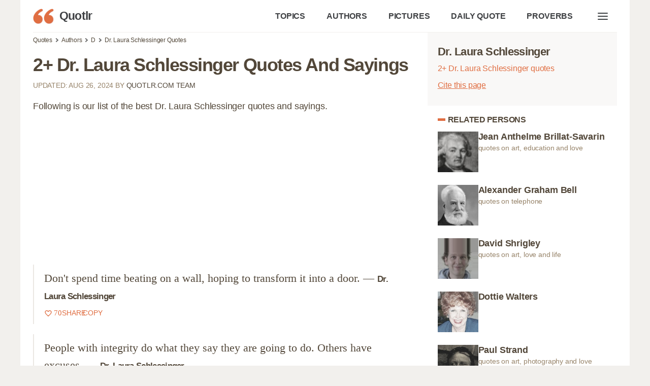

--- FILE ---
content_type: text/html; charset=UTF-8
request_url: https://quotlr.com/author/dr-laura-schlessinger
body_size: 20907
content:
<!DOCTYPE html>
<html lang="en">
<head>
	<meta charset="utf-8">
<title>2+ Dr. Laura Schlessinger Quotes and Sayings - QUOTLR</title>
<meta name="description" content="The best Dr. Laura Schlessinger quotes at Quotlr. Create and share images using quotes by Dr. Laura Schlessinger">
<meta name="keywords" content="Dr. Laura Schlessinger,,door,people,integrity,excuses,transform,quotes,sayings,quotation,aphorism,captions,motivational,inspirational">
<link rel="canonical" href="https://quotlr.com/author/dr-laura-schlessinger">
<meta property="og:type" content="article">
<meta property="og:title" content="2+ Dr. Laura Schlessinger Quotes and Sayings - QUOTLR">
<meta property="og:site_name" content="Quotlr - Famous Motivational Quotes" />
<meta property="og:url" content="https://quotlr.com/author/dr-laura-schlessinger">
<meta property="og:description" content="The best Dr. Laura Schlessinger quotes at Quotlr. Create and share images using quotes by Dr. Laura Schlessinger">
    <meta property="og:image" content="https://quotlr.com/images/quotes/life-is-very-short-if-people-arent-decent-kind-accountable-responsible-or-responsive-man-u.jpg" />
<meta property="thumbnail" content="https://quotlr.com/thumbnails/author/dr-laura-schlessinger-quotes.jpg" />
<script type="application/ld+json">{"@context":"https://schema.org","@graph":[{"@type":"WebPage","headline":"2+ Dr. Laura Schlessinger Quotes and Sayings - QUOTLR","name":"2+ Dr. Laura Schlessinger Quotes and Sayings - QUOTLR","description":"The best Dr. Laura Schlessinger quotes at Quotlr. Create and share  images using quotes by Dr. Laura Schlessinger","url":"https://quotlr.com/author/dr-laura-schlessinger","@id":"https://quotlr.com/author/dr-laura-schlessinger#webpage","inLanguage":"en-US","relatedLink":["https://quotlr.com/topics/","https://quotlr.com/authors/"],"about":[{"@id":"https://quotlr.com/author/dr-laura-schlessinger#person"},{"@type":"Thing","name":"Quotation","@id":"https://www.wikidata.org/wiki/Q206287"}],
  "isPartOf":{"@type":"WebSite","name":"Quotes by Quotlr","alternateName":["Quotlr.com", "QUOTLR", "Quotlr - Daily Quotes", "Quotlr - Famous Motivational Quotes"],"url":"https://quotlr.com/","@id":"https://quotlr.com/#website","description":"Motivational quotes to change yourself, get inspiration, learn and grow","potentialAction":{"@type":"SearchAction","target":{"@type":"EntryPoint","urlTemplate":"https://quotlr.com/search?q={search_term_string}"},"query-input":"required name=search_term_string"}},
  "mainEntity":{"@type":"Person","@id":"https://quotlr.com/author/dr-laura-schlessinger#person","name":"Dr. Laura Schlessinger","image":"https://quotlr.com/images/authors/"},
  "primaryImageOfPage":{"@type":"ImageObject","url":"https://quotlr.com/thumbnails/author/dr-laura-schlessinger-quotes.jpg","width":"1280","height":"744","caption":"Quotes By Dr. Laura Schlessinger"},
  "breadcrumb":{"@type":"BreadcrumbList","itemListElement":[{"@type":"ListItem","position":1,"item":{"@id":"https://quotlr.com","name":"Quotlr"}},{"@type":"ListItem","position":2,"item":{"@id":"https://quotlr.com/authors/","name":"Authors"}},{"@type":"ListItem","position":3,"item":{"@id":"https://quotlr.com/author/dr-laura-schlessinger","name":"Dr. Laura Schlessinger"}}]}}  ]}</script>
<meta name="theme-color" content="#f2f0ed">
<link rel="icon" href="https://quotlr.com/images/favicon.ico" type="image/x-icon">
<link rel="shortcut icon" href="https://quotlr.com/images/favicon.ico" type="image/x-icon">
<link rel="icon" type="image/png" href="https://quotlr.com/images/quotlr-icon-32.png" sizes="32x32">
<link rel="icon" type="image/png" href="https://quotlr.com/images/quotlr-icon-96.png" sizes="96x96">
<link rel="icon" type="image/png" href="https://quotlr.com/images/quotlr-icon-16.png" sizes="16x16">
<link rel="icon" type="image/png" sizes="192x192"  href="https://quotlr.com/images/Quotlr-Iphone-new-version-with-blur192.png">
<link rel="icon" type="image/png" sizes="512x512"  href="https://quotlr.com/images/Quotlr-Iphone-new-version-with-blur-512.png">
<link rel="icon" type="image/png" sizes="1024x1024"  href="https://quotlr.com/images/Quotlr-Iphone-new-version-with-blur-1024.png">
<meta name="msapplication-TileImage" content="https://quotlr.com/images/Quotlr-Iphone-new-version-with-blur-512.png">
<meta name="robots" content="index, follow, max-image-preview:large">
<link rel="preconnect" href="https://www.google-analytics.com">
<link rel="preload" as="image" href="/images/quotlr-site-icon.png" />
<meta http-equiv="X-UA-Compatible" content="IE=edge">
<meta name="viewport" content="width=device-width, initial-scale=1, shrink-to-fit=no">
  <script type="ebba4c36b0b636f451c85026-text/javascript">
    !function(t,e){"object"==typeof exports&&"object"==typeof module?module.exports=e():"function"==typeof define&&define.amd?define([],e):"object"==typeof exports?exports.inView=e():t.inView=e()}(this,function(){return function(t){function e(r){if(n[r])return n[r].exports;var i=n[r]={exports:{},id:r,loaded:!1};return t[r].call(i.exports,i,i.exports,e),i.loaded=!0,i.exports}var n={};return e.m=t,e.c=n,e.p="",e(0)}([function(t,e,n){"use strict";function r(t){return t&&t.__esModule?t:{"default":t}}var i=n(2),o=r(i);t.exports=o["default"]},function(t,e){function n(t){var e=typeof t;return null!=t&&("object"==e||"function"==e)}t.exports=n},function(t,e,n){"use strict";function r(t){return t&&t.__esModule?t:{"default":t}}Object.defineProperty(e,"__esModule",{value:!0});var i=n(9),o=r(i),u=n(3),f=r(u),s=n(4),c=function(){if("undefined"!=typeof window){var t=100,e=["scroll","resize","load"],n={history:[]},r={offset:{},threshold:0,test:s.inViewport},i=(0,o["default"])(function(){n.history.forEach(function(t){n[t].check()})},t);e.forEach(function(t){return addEventListener(t,i)}),window.MutationObserver&&addEventListener("DOMContentLoaded",function(){new MutationObserver(i).observe(document.body,{attributes:!0,childList:!0,subtree:!0})});var u=function(t){if("string"==typeof t){var e=[].slice.call(document.querySelectorAll(t));return n.history.indexOf(t)>-1?n[t].elements=e:(n[t]=(0,f["default"])(e,r),n.history.push(t)),n[t]}};return u.offset=function(t){if(void 0===t)return r.offset;var e=function(t){return"number"==typeof t};return["top","right","bottom","left"].forEach(e(t)?function(e){return r.offset[e]=t}:function(n){return e(t[n])?r.offset[n]=t[n]:null}),r.offset},u.threshold=function(t){return"number"==typeof t&&t>=0&&t<=1?r.threshold=t:r.threshold},u.test=function(t){return"function"==typeof t?r.test=t:r.test},u.is=function(t){return r.test(t,r)},u.offset(0),u}};e["default"]=c()},function(t,e){"use strict";function n(t,e){if(!(t instanceof e))throw new TypeError("Cannot call a class as a function")}Object.defineProperty(e,"__esModule",{value:!0});var r=function(){function t(t,e){for(var n=0;n<e.length;n++){var r=e[n];r.enumerable=r.enumerable||!1,r.configurable=!0,"value"in r&&(r.writable=!0),Object.defineProperty(t,r.key,r)}}return function(e,n,r){return n&&t(e.prototype,n),r&&t(e,r),e}}(),i=function(){function t(e,r){n(this,t),this.options=r,this.elements=e,this.current=[],this.handlers={enter:[],exit:[]},this.singles={enter:[],exit:[]}}return r(t,[{key:"check",value:function(){var t=this;return this.elements.forEach(function(e){var n=t.options.test(e,t.options),r=t.current.indexOf(e),i=r>-1,o=n&&!i,u=!n&&i;o&&(t.current.push(e),t.emit("enter",e)),u&&(t.current.splice(r,1),t.emit("exit",e))}),this}},{key:"on",value:function(t,e){return this.handlers[t].push(e),this}},{key:"once",value:function(t,e){return this.singles[t].unshift(e),this}},{key:"emit",value:function(t,e){for(;this.singles[t].length;)this.singles[t].pop()(e);for(var n=this.handlers[t].length;--n>-1;)this.handlers[t][n](e);return this}}]),t}();e["default"]=function(t,e){return new i(t,e)}},function(t,e){"use strict";function n(t,e){var n=t.getBoundingClientRect(),r=n.top,i=n.right,o=n.bottom,u=n.left,f=n.width,s=n.height,c={t:o,r:window.innerWidth-u,b:window.innerHeight-r,l:i},a={x:e.threshold*f,y:e.threshold*s};return c.t>e.offset.top+a.y&&c.r>e.offset.right+a.x&&c.b>e.offset.bottom+a.y&&c.l>e.offset.left+a.x}Object.defineProperty(e,"__esModule",{value:!0}),e.inViewport=n},function(t,e){(function(e){var n="object"==typeof e&&e&&e.Object===Object&&e;t.exports=n}).call(e,function(){return this}())},function(t,e,n){var r=n(5),i="object"==typeof self&&self&&self.Object===Object&&self,o=r||i||Function("return this")();t.exports=o},function(t,e,n){function r(t,e,n){function r(e){var n=x,r=m;return x=m=void 0,E=e,w=t.apply(r,n)}function a(t){return E=t,j=setTimeout(h,e),M?r(t):w}function l(t){var n=t-O,r=t-E,i=e-n;return _?c(i,g-r):i}function d(t){var n=t-O,r=t-E;return void 0===O||n>=e||n<0||_&&r>=g}function h(){var t=o();return d(t)?p(t):void(j=setTimeout(h,l(t)))}function p(t){return j=void 0,T&&x?r(t):(x=m=void 0,w)}function v(){void 0!==j&&clearTimeout(j),E=0,x=O=m=j=void 0}function y(){return void 0===j?w:p(o())}function b(){var t=o(),n=d(t);if(x=arguments,m=this,O=t,n){if(void 0===j)return a(O);if(_)return j=setTimeout(h,e),r(O)}return void 0===j&&(j=setTimeout(h,e)),w}var x,m,g,w,j,O,E=0,M=!1,_=!1,T=!0;if("function"!=typeof t)throw new TypeError(f);return e=u(e)||0,i(n)&&(M=!!n.leading,_="maxWait"in n,g=_?s(u(n.maxWait)||0,e):g,T="trailing"in n?!!n.trailing:T),b.cancel=v,b.flush=y,b}var i=n(1),o=n(8),u=n(10),f="Expected a function",s=Math.max,c=Math.min;t.exports=r},function(t,e,n){var r=n(6),i=function(){return r.Date.now()};t.exports=i},function(t,e,n){function r(t,e,n){var r=!0,f=!0;if("function"!=typeof t)throw new TypeError(u);return o(n)&&(r="leading"in n?!!n.leading:r,f="trailing"in n?!!n.trailing:f),i(t,e,{leading:r,maxWait:e,trailing:f})}var i=n(7),o=n(1),u="Expected a function";t.exports=r},function(t,e){function n(t){return t}t.exports=n}])});
  </script>
 <script async src="https://pagead2.googlesyndication.com/pagead/js/adsbygoogle.js?client=ca-pub-4007109684720922" crossorigin="anonymous" type="ebba4c36b0b636f451c85026-text/javascript"></script>
<style>

  .ads {
        text-align: center;
        margin-top:25px;
        margin-bottom: 25px;
    }
    @media (min-width: 1024px) {
        .in-article, .in-article-lazy {
            height: 280px !important;
        }
    }
    @media (max-width: 1023px) {
        .in-article, .in-article-lazy {
            height: 336px !important;
        }
    }

html {
	line-height: 1.15;
	-webkit-text-size-adjust: 100%
}
:root{--bg-color:#fff;--bg-secondary-color:#F9F8F7;--color-primary:#e06e42;--color-lightGrey:#d2d6dd;--color-grey:#747681;--color-darkGrey:#3f4144;--color-error:#d43939;--color-success:#28bd14;--color-other-orange:#DE6E48;--color-orange:#e06e42;--color-dark-orange:#d06140;--color-dark-brown:#6f614e;--color-brown:#97846a;--color-light-brown:#EBE7E3;--color-super-light-brown:#F9F8F7;--grid-maxWidth:1200px;--grid-gutter:15px;--font-size:18px;--font-color:#524739;--font-family-sans:-apple-system,"BlinkMacSystemFont","Avenir","Avenir Next","Segoe UI","Roboto","Oxygen","Ubuntu","Cantarell","Fira Sans","Droid Sans","Helvetica Neue",sans-serif;--font-family-mono:monaco,"Consolas","Lucida Console",monospace}html{box-sizing:border-box;font-size:62.5%;line-height:1.15;text-size-adjust:100%}::selection{color:#524739;background-color:#ebe7e3}*,::after,::before{box-sizing:inherit}body{background-color:var(--bg-color);line-height:1.6;font-size:var(--font-size);color:var(--font-color);letter-spacing:-.01em;margin:0;padding:0}h1,h2,h3,h4,h5,h6{margin:.35em 0 .7em}h1{font-size:2em}h2{font-size:1.75em}h3{font-size:1.5em}h4{font-size:1.25em}h5{font-size:1em}h6{font-size:.85em}a{color:var(--font-color);text-decoration:none}a:hover:not(.button){color:var(--color-orange)}button{font-family:inherit}p{margin-top:0}blockquote{margin:0 0 2rem 0;padding:1rem 2rem 1rem 2rem;border-left:2px solid var(--color-light-brown);position:relative;letter-spacing:normal;font-family:minion-pro,Georgia,Cambria,"Times New Roman",Times,serif;font-size:1.2em}blockquote:hover::after,blockquote:hover::before{color:var(--color-orange);cursor:pointer;text-decoration:underline}blockquote:hover footer span{cursor:pointer;color:var(--color-orange)}span.bcopy:hover::before,span.bshare:hover::before{text-decoration:underline}blockquote p{margin-bottom:5px}blockquote p strong{font-size:.8em;font-family:"Lucida Grande","Lucida Sans Unicode","Lucida Sans",Geneva,Verdana,sans-serif;letter-spacing:-.04em}blockquote footer{font-size:.7em;color:var(--color-brown);display:flex;gap:15px;align-items:center}blockquote footer span{vertical-align:top;color:var(--color-orange)}blockquote footer span i{display:inline-block;background:url([data-uri]);width:16px;line-height:normal;vertical-align:baseline;height:15px;margin-bottom:-3px;margin-right:3px}blockquote span.bcopy,blockquote span.bshare{font-family:"Lucida Grande","Lucida Sans Unicode","Lucida Sans",Geneva,Verdana,sans-serif;font-size:.9em;position:relative;display:inline-block;width:40px;height:20px}blockquote span.bcopy{width:55px;text-align:right}blockquote span.bcopy::before{content:"COPY";width:55px;height:20px;position:absolute;top:0;left:-15px}blockquote span.bshare::before{content:"SHARE";width:40px;height:20px;position:absolute}span.cite-copy{display: inline-block;font-size: 0.8em;color: var(--color-orange);text-decoration: underline;margin-left: 15px;}span.cite-copy:hover{cursor:pointer;}blockquote.single-quote figure{margin-top:0}blockquote.single-quote figure img{height:auto;max-height:800px;width:auto}blockquote.image-quote figure img{max-width:100%;height:auto}dl dt{font-weight:700}hr{border:none;background-color:var(--color-lightGrey);height:1px;margin:1rem 0}table{width:100%;border:none;border-collapse:collapse;border-spacing:0;text-align:left}table.striped tr:nth-of-type(2n){background-color:var(--bg-secondary-color)}td,th{vertical-align:middle;padding:1.2rem .4rem}thead{border-bottom:2px solid var(--color-lightGrey)}tfoot{border-top:2px solid var(--color-lightGrey)}abbr[title]{border-bottom:none;text-decoration:underline;text-decoration:underline dotted}img{max-width:100%}fieldset{border:1px solid var(--color-lightGrey)}iframe{border:0}.container{margin:0 auto;max-width:1200px;padding:0 25px;padding-bottom:25px;width:96%;background:#fff}.container.foot-container{background:0 0;margin-top:3rem;font-size:0.9em}.foot-container small{line-height:.8;color:#84725c;font-size:.8em}.row{display:flex;flex-flow:row wrap;justify-content:flex-start;margin-left:calc(var(--grid-gutter)/ -2);margin-right:calc(var(--grid-gutter)/ -2)}.row.reverse{flex-direction:row-reverse}.col{flex:1}.col,[class*=" col-"],[class^=col-]{margin:0 calc(var(--grid-gutter)/ 2) calc(var(--grid-gutter)/ 2)}.col-1{flex:0 0 calc((100% / (12/1)) - var(--grid-gutter));max-width:calc((100% / (12/1)) - var(--grid-gutter))}.col-2{flex:0 0 calc((100% / (12/2)) - var(--grid-gutter));max-width:calc((100% / (12/2)) - var(--grid-gutter))}.col-3{flex:0 0 calc((100% / (12/3)) - var(--grid-gutter));max-width:calc((100% / (12/3)) - var(--grid-gutter))}.col-4{flex:0 0 calc((100% / (12/4)) - var(--grid-gutter));max-width:calc((100% / (12/4)) - var(--grid-gutter))}.col-5{flex:0 0 calc((100% / (12/5)) - var(--grid-gutter));max-width:calc((100% / (12/5)) - var(--grid-gutter))}.col-6{flex:0 0 calc((100% / (12/6)) - var(--grid-gutter));max-width:calc((100% / (12/6)) - var(--grid-gutter))}.col-7{flex:0 0 calc((100% / (12/7)) - var(--grid-gutter));max-width:calc((100% / (12/7)) - var(--grid-gutter))}.col-8{flex:0 0 calc((100% / (12/8)) - var(--grid-gutter));max-width:calc((100% / (12/8)) - var(--grid-gutter))}.col-9{flex:0 0 calc((100% / (12/9)) - var(--grid-gutter));max-width:calc((100% / (12/9)) - var(--grid-gutter))}.col-10{flex:0 0 calc((100% / (12/10)) - var(--grid-gutter));max-width:calc((100% / (12/10)) - var(--grid-gutter))}.col-11{flex:0 0 calc((100% / (12/11)) - var(--grid-gutter));max-width:calc((100% / (12/11)) - var(--grid-gutter))}.col-12{flex:0 0 calc((100% / (12/12)) - var(--grid-gutter));max-width:calc((100% / (12/12)) - var(--grid-gutter))}@media screen and (max-width:599px){.container{width:100%}.col,[class*=col-],[class^=col-]{flex:0 1 100%;max-width:100%}}@media screen and (min-width:900px){.sticky_sidebar {position: sticky;top: 25px;}.col-1-md{flex:0 0 calc((100% / (12/1)) - var(--grid-gutter));max-width:calc((100% / (12/1)) - var(--grid-gutter))}.col-2-md{flex:0 0 calc((100% / (12/2)) - var(--grid-gutter));max-width:calc((100% / (12/2)) - var(--grid-gutter))}.col-3-md{flex:0 0 calc((100% / (12/3)) - var(--grid-gutter));max-width:calc((100% / (12/3)) - var(--grid-gutter))}.col-4-md{flex:0 0 calc((100% / (12/4)) - var(--grid-gutter));max-width:calc((100% / (12/4)) - var(--grid-gutter))}.col-5-md{flex:0 0 calc((100% / (12/5)) - var(--grid-gutter));max-width:calc((100% / (12/5)) - var(--grid-gutter))}.col-6-md{flex:0 0 calc((100% / (12/6)) - var(--grid-gutter));max-width:calc((100% / (12/6)) - var(--grid-gutter))}.col-7-md{flex:0 0 calc((100% / (12/7)) - var(--grid-gutter));max-width:calc((100% / (12/7)) - var(--grid-gutter))}.col-8-md{flex:0 0 calc((100% / (12/8)) - var(--grid-gutter));max-width:calc((100% / (12/8)) - var(--grid-gutter))}.col-9-md{flex:0 0 calc((100% / (12/9)) - var(--grid-gutter));max-width:calc((100% / (12/9)) - var(--grid-gutter))}.col-10-md{flex:0 0 calc((100% / (12/10)) - var(--grid-gutter));max-width:calc((100% / (12/10)) - var(--grid-gutter))}.col-11-md{flex:0 0 calc((100% / (12/11)) - var(--grid-gutter));max-width:calc((100% / (12/11)) - var(--grid-gutter))}.col-12-md{flex:0 0 calc((100% / (12/12)) - var(--grid-gutter));max-width:calc((100% / (12/12)) - var(--grid-gutter))}}@media screen and (min-width:1200px){.col-1-lg{flex:0 0 calc((100% / (12/1)) - var(--grid-gutter));max-width:calc((100% / (12/1)) - var(--grid-gutter))}.col-2-lg{flex:0 0 calc((100% / (12/2)) - var(--grid-gutter));max-width:calc((100% / (12/2)) - var(--grid-gutter))}.col-3-lg{flex:0 0 calc((100% / (12/3)) - var(--grid-gutter));max-width:calc((100% / (12/3)) - var(--grid-gutter))}.col-4-lg{flex:0 0 calc((100% / (12/4)) - var(--grid-gutter));max-width:calc((100% / (12/4)) - var(--grid-gutter))}.col-5-lg{flex:0 0 calc((100% / (12/5)) - var(--grid-gutter));max-width:calc((100% / (12/5)) - var(--grid-gutter))}.col-6-lg{flex:0 0 calc((100% / (12/6)) - var(--grid-gutter));max-width:calc((100% / (12/6)) - var(--grid-gutter))}.col-7-lg{flex:0 0 calc((100% / (12/7)) - var(--grid-gutter));max-width:calc((100% / (12/7)) - var(--grid-gutter))}.col-8-lg{flex:0 0 calc((100% / (12/8)) - var(--grid-gutter));max-width:calc((100% / (12/8)) - var(--grid-gutter))}.col-9-lg{flex:0 0 calc((100% / (12/9)) - var(--grid-gutter));max-width:calc((100% / (12/9)) - var(--grid-gutter))}.col-10-lg{flex:0 0 calc((100% / (12/10)) - var(--grid-gutter));max-width:calc((100% / (12/10)) - var(--grid-gutter))}.col-11-lg{flex:0 0 calc((100% / (12/11)) - var(--grid-gutter));max-width:calc((100% / (12/11)) - var(--grid-gutter))}.col-12-lg{flex:0 0 calc((100% / (12/12)) - var(--grid-gutter));max-width:calc((100% / (12/12)) - var(--grid-gutter))}}.pull-right{float:right!important}.pull-left{float:left!important}.text-center{text-align:center}.text-left{text-align:left}.text-right{text-align:right}.text-justify{text-align:justify}.text-uppercase{text-transform:uppercase}.text-lowercase{text-transform:lowercase}.text-capitalize{text-transform:capitalize}.is-full-screen{width:100%;min-height:100vh}.is-full-width{width:100%!important}.is-vertical-align{display:flex;align-items:center}.is-horizontal-align{display:flex;justify-content:center}.is-center{display:flex;align-items:center;justify-content:center}.is-right{display:flex;align-items:center;justify-content:flex-end}.is-left{display:flex;align-items:center;justify-content:flex-start}.is-fixed{position:fixed;width:100%}.is-paddingless{padding:0!important}.is-marginless{margin:0!important}.is-pointer{cursor:pointer!important}.is-rounded{border-radius:100%}.clearfix{content:"";display:table;clear:both}.is-hidden{display:none!important}@media screen and (max-width:599px){.hide-xs{display:none!important}}@media screen and (min-width:600px) and (max-width:899px){.hide-sm{display:none!important}}@media screen and (min-width:900px) and (max-width:1199px){.hide-md{display:none!important}}@media screen and (min-width:1200px){.hide-lg{display:none!important}}@media print{.hide-pr{display:none!important}}.nav{display:flex;min-height:5rem;align-items:stretch;border-bottom:1px solid #f2f0ed}.nav img{max-height:3rem}.nav>.container{display:flex}.nav-center,.nav-left,.nav-right{display:flex;flex:1}.nav-left{justify-content:flex-start}.nav-right{justify-content:flex-end}.nav-center{justify-content:center}@media screen and (max-width:480px){.nav-center,.nav-left,.nav-right{flex-wrap:wrap}}.nav .brand,.nav a{text-decoration:none;display:flex;align-items:center;padding:1.8rem 2rem 1.8rem 0;color:var(--color-darkGrey);font-weight:700;font-size:.9em;white-space:nowrap}.nav .active:not(.button),.nav [aria-current=page]:not(.button){color:#000;color:var(--color-primary)}.nav .brand{font-size:1.25em;padding-top:0;padding-bottom:0;padding-left:0;letter-spacing:-.03em}.nav .brand img{padding-right:1rem}.nav .button{margin:auto 1rem;line-height:1.6}.nav-right a:hover{color:#de6e48}h1{letter-spacing:-.03em;margin-bottom:1rem}h2,h3{margin-bottom:0;margin-top:2rem;letter-spacing:-.03em}p.section-toc {font-size:.9em;text-decoration:underline;color:var(--color-orange);cursor:pointer}.short-quotes a,.top-quotes a,blockquote p a{text-decoration:underline}.pop_authors a{display:inline-block;vertical-align:top;white-space:normal;position:relative;line-height:1.2}.pop_authors a figure{position:absolute;width:52px;height:52px;margin:0}article .pop_authors a figure img{width:48px;height:48px;object-fit: cover;}.pop_authors a p{overflow:hidden;white-space:nowrap;text-overflow:ellipsis;margin:0 0 0 60px;height:56px}.pop_authors a p i{font-size:.8em;color:var(--color-brown);font-style:normal}[contenteditable]:focus{outline:0 solid transparent}[contenteditable] a{cursor:text}body{color:#524739;font-family:"Lucida Grande","Lucida Sans Unicode","Lucida Sans",Geneva,Verdana,sans-serif;text-rendering:optimizeLegibility;-webkit-font-smoothing:antialiased;-moz-font-feature-settings:"kern";-moz-font-feature-settings:"kern=1";-ms-font-feature-settings:"kern";-o-font-feature-settings:"kern";-webkit-font-feature-settings:"kern";font-feature-settings:"kern";-webkit-text-size-adjust:100%;-ms-text-size-adjust:100%;font-kerning:normal}body,html{margin:0;padding:0;background:#f2f0ed}figure{margin:0;padding:0}h1.page-title{letter-spacing:-.04em;margin-bottom:10px;line-height:1.1em}.article_header{height:300px;color:#fff;background-size:cover;background-position:center;display:flex;position:relative;margin:0 0 0 -25px;margin-bottom:15px;margin-right:calc(((100% / 2) + (var(--grid-gutter) * 2) + 2.4px) * -1)}.article_header:before{content:" ";width:100%;height:100%;position:absolute;z-index:2;top:0;left:0;background:-webkit-radial-gradient(top center,ellipse cover,rgba(255,255,255,.2) 0,rgba(0,0,0,.5) 100%)}.article_header h1{color:#fff;font-weight:800;align-self:flex-end;padding-left:25px;z-index:222}.article-meta{margin-bottom:15px;text-transform:uppercase;font-size:.8em;color:var(--color-brown)}nav.breadcrumb{white-space:nowrap;overflow-x:auto;font-size:12px}nav.breadcrumb p{display:inline-block;position:relative;margin:6px 0}#toc{background:var(--color-super-light-brown);padding:20px 20px;border-radius:6px}#toc ul{padding-left:20px;margin-top:10px;margin-bottom:0}#toc ul.topics-toc,#toc ul.topic-list-ul.topic-list-ul-with-columns{column-count:2}#toc ul.picture-topics-toc{column-count:3}#toc ul li{margin-bottom:5px}#toc ul li span{color:var(--color-orange);cursor:pointer}#toc p{margin-bottom:0;font-weight:700}ul.browser-list{column-count:3}#paging{margin:30px 0 20px 0}#paging a{display:inline-block;padding:8px .75em;cursor:pointer;text-decoration:none;font-size:16px;justify-content:center;text-align:center;vertical-align:top;line-height:1.5rem;border:1px solid #ccc;align-items:baseline;white-space:nowrap;margin:0 2px 8px 2px}#paging a:active{border-color:#5b7876;background-color:#5b7876}#paging a[disabled]{background-color:#eee;color:#7a7a7a;cursor:not-allowed}#paging a.active-page{background-color:var(--color-primary);color:#fff}#paging a:hover{border-color:var(--color-primary)}h2.orange-underline{box-shadow:var(--color-orange) 0 5px;display:inline-block;line-height:1.2;margin-bottom:15px}section h2.orange-underline{box-shadow:var(--color-orange) 0 4px;display:inline-block;line-height:1.2;margin-bottom:15px}.breadcrumb p:not(:first-child):before{content:"";border:solid #6f6f6f;border-width:0 2px 2px 0;display:inline-block;padding:2px;transform:rotate(-45deg);-webkit-transform:rotate(-45deg);margin:0 7px 1px 2px}.pagination ul{list-style:none;margin-left:0;padding-left:0}.pagination ul li{padding:0 5px;font-weight:700;display:inline-block}.topics-column p{font-size:2.5em;margin-bottom:10px}ul.unstyled{list-style-type:none;padding-left:0}ul.unstyled li{margin-bottom:8px}.top-quotes{padding-left:30px}.short-quotes{padding-left:18px;margin-bottom:3rem}.short-quotes li,.top-quotes li{margin-bottom:15px}figure{margin-bottom:2rem;margin-top:2rem;color:var(--color-brown);font-size:.9em}#breadcrumbs,.footnote,.quote-list,article,body>footer{margin:0 auto;width:100%;padding:0 .5em;box-sizing:border-box}aside.image-aside{margin-top:350px}.footnote{padding:1em .5em 0 .5em}ul.quote-list{list-style-type:none}.top-quotes-list,article p.quotetext,div.quote-list>div:not(.in-article):not(.in-article-lazy):not(.firstad),ul.quote-list li{background:#fff;border-radius:40px;-webkit-border-radius:40px;margin:0;margin-bottom:30px;padding:2rem 1.5rem;position:relative;overflow:hidden}article p.quotetext,article p.quotetext a{font-family:minion-pro,Georgia,Cambria,"Times New Roman",Times,serif;font-weight:400;font-style:normal;font-size:20px;line-height:1.37}article p.quotetext b,article p.quotetext strong{font-size:22px;font-family:minion-pro,Georgia,Cambria,"Times New Roman",Times,serif}div.quote-list>div figure figcaption,div.quote-list>div h3,div.quote-list>div p,div.quote-list>div p a,ol li p,ol.quote-list li p a,ul.quote-list li h3,ul.quote-list li p,ul.quote-list li p a{margin-top:0;margin-bottom:.5em;font-family:minion-pro,Georgia,Cambria,"Times New Roman",Times,serif;font-weight:400;font-style:normal;font-size:20px;padding:0;line-height:1.37;border-radius:0}div.quote-list>div h3,ul.quote-list li h3{font-weight:700;font-size:24px}div.quote-list>div cite,div.quote-list>div footer,ul.quote-list li cite,ul.quote-list li cite a,ul.quote-list li footer{color:#68524b}article figure img,div.quote-list>div img,ol.quote-list li img,ul.quote-list li img{width:auto;max-width:600px;height:auto;max-height:800px}.socials a{display:inline-block;padding:3px 5px 0;background:#5b7876;margin:0 5px}article figure figcaption{font-style:italic}.next-page{padding:15px 20px;font-weight:600;display:inline-block}.regular-banner-wrap{height:280px!important}article p.headings{font-family:jaf-bernina-sans,"Lucida Grande","Lucida Sans Unicode","Lucida Sans",Geneva,Verdana,sans-serif;font-weight:400;font-size:16px;background:0 0;margin:0 0 20px 0;padding:0 32px;border-radius:0}article p.headings strong{font-family:jaf-bernina-sans,"Lucida Grande","Lucida Sans Unicode","Lucida Sans",Geneva,Verdana,sans-serif;font-size:16px}article h2.heading-title{padding:0 15px;margin-top:15px;letter-spacing:-.03em;font-size:25px;text-transform:uppercase;color:#2f2d2e}.top-quotes-list{background:#f9f8f7;border-left:5px solid #e06e42;font-size:18px}.top-quotes-list p{margin:0;font-size:20px;line-height:1.3em;letter-spacing:-.03em}.quote-bookmark,.quote-image-bookmark{padding:5px 5px 5px 15px;color:#68524b;font-size:13px;background:url("data:image/svg+xml,%3Csvg width='18' height='18' xmlns='http://www.w3.org/2000/svg'%3E%3Cpath fill='%23d06140' d='M14.467%2C1.771H5.533c-0.258%2C0-0.47%2C0.211-0.47%2C0.47v15.516c0%2C0.414%2C0.504%2C0.634%2C0.802%2C0.331L10%2C13.955l4.136%2C4.133c0.241%2C0.241%2C0.802%2C0.169%2C0.802-0.331V2.241C14.938%2C1.982%2C14.726%2C1.771%2C14.467%2C1.771%20M13.997%2C16.621l-3.665-3.662c-0.186-0.186-0.479-0.186-0.664%2C0l-3.666%2C3.662V2.711h7.994V16.621z'/%3E%3C/svg%3E");background-repeat:no-repeat;background-position:-4px 3px;float:right}.quote-bookmark:hover,.quote-image-bookmark:hover{cursor:pointer}.related{margin:2rem auto;max-width:900px;box-sizing:border-box;background:0 0}.related ul li{list-style-type:none;width:auto;flex-grow:1;height:3.5rem;font-size:1em;background:var(--color-light-brown);text-align:center;margin:.5rem;padding:.2rem .4rem .4rem .4rem;color:#333;border-radius:8px}.related a{text-decoration:none;display:block;width:100%;text-align:center}.related a:hover{text-decoration:underline}.related ul{display:flex;flex-direction:row;flex-wrap:wrap;padding:0}.related h2{letter-spacing:-.03em}.author-info table tr{height:30px}body>footer{margin-top:6vh;text-align:center;font-size:15px;color:#68524b}figure.quote-poster,figure.quote-video-box{margin-bottom:30px}article{padding:0}#menu{transition:all .2s ease;position:relative}input:not([type=checkbox],[type=radio],[type=submit],[type=color],[type=button],[type=reset]),select,textarea,textarea[type=text]{font-family:inherit;padding:.8rem 1rem;border-radius:4px;border:1px solid var(--color-light-brown);font-size:1em;transition:all .2s ease;display:block;width:100%}#menu ul{list-style-type:none;align-items:stretch;display:flex;flex-direction:column;padding-left:0;border-bottom:1px solid #f2f0ed}#menu ul li{padding-bottom:10px;padding-top:10px;text-align:right;padding-right:15px;font-weight:700}#menu input{padding-left:40px;background:url([data-uri]) no-repeat center center;background-size:24px 24px;background-position:8px 50%;position:relative}#searchboxbutton{position:absolute;color:var(--color-orange);top:8px;right:15px;padding:1rem 1rem;z-index:1000}.share-quote{font-size:.9em;font-family:jaf-bernina-sans,"Lucida Grande","Lucida Sans Unicode","Lucida Sans",Geneva,Verdana,sans-serif;margin-top:10px;display:flex;justify-content:space-between;gap:20px}.share-quote a{text-align:center}.share-quote i{font-style:normal;font-weight:700}.share-quote span{background-repeat:no-repeat;border-radius:4px;display:inline-block;height:32px;width:32px;line-height:32px;margin:0 6px 0 0;display:block;margin:0 auto}.share-quote a.sharefb span{background-color:#0866ff;background-image:url(data:image/svg+xml,%3Csvg%20xmlns%3D%22http%3A%2F%2Fwww.w3.org%2F2000%2Fsvg%22%20width%3D%2232%22%20height%3D%2232%22%20fill%3D%22none%22%3E%3Cpath%20fill%3D%22%23fff%22%20d%3D%22M28%2016c0-6.627-5.373-12-12-12S4%209.373%204%2016c0%205.628%203.875%2010.35%209.101%2011.647v-7.98h-2.474V16H13.1v-1.58c0-4.085%201.849-5.978%205.859-5.978.76%200%202.072.15%202.608.298v3.325c-.283-.03-.775-.045-1.386-.045-1.967%200-2.728.745-2.728%202.683V16h3.92l-.673%203.667h-3.247v8.245C23.395%2027.195%2028%2022.135%2028%2016Z%22%2F%3E%3C%2Fsvg%3E)}.share-quote a.sharetw span{background-color:#1d9bf0;background-image:url(data:image/svg+xml,%3Csvg%20xmlns%3D%22http%3A%2F%2Fwww.w3.org%2F2000%2Fsvg%22%20viewBox%3D%220%200%2032%2032%22%3E%3Cpath%20fill%3D%22%23FFF%22%20d%3D%22M28%208.557a9.913%209.913%200%200%201-2.828.775%204.93%204.93%200%200%200%202.166-2.725%209.738%209.738%200%200%201-3.13%201.194%204.92%204.92%200%200%200-3.593-1.55%204.924%204.924%200%200%200-4.794%206.049c-4.09-.21-7.72-2.17-10.15-5.15a4.942%204.942%200%200%200-.665%202.477c0%201.71.87%203.214%202.19%204.1a4.968%204.968%200%200%201-2.23-.616v.06c0%202.39%201.7%204.38%203.952%204.83-.414.115-.85.174-1.297.174-.318%200-.626-.03-.928-.086a4.935%204.935%200%200%200%204.6%203.42%209.893%209.893%200%200%201-6.114%202.107c-.398%200-.79-.023-1.175-.068a13.953%2013.953%200%200%200%207.55%202.213c9.056%200%2014.01-7.507%2014.01-14.013%200-.213-.005-.426-.015-.637.96-.695%201.795-1.56%202.455-2.55z%22%2F%3E%3C%2Fsvg%3E)}.share-quote a.sharewa span{background-color:#12af0a;background-image:url(data:image/svg+xml,%3Csvg%20xmlns%3D%22http%3A%2F%2Fwww.w3.org%2F2000%2Fsvg%22%20viewBox%3D%220%200%2032%2032%22%3E%3Cpath%20fill%3D%22%23FFF%22%20fill-rule%3D%22evenodd%22%20d%3D%22M16.21%204.41C9.973%204.41%204.917%209.465%204.917%2015.7c0%202.134.592%204.13%201.62%205.832L4.5%2027.59l6.25-2.002a11.241%2011.241%200%200%200%205.46%201.404c6.234%200%2011.29-5.055%2011.29-11.29%200-6.237-5.056-11.292-11.29-11.292zm0%2020.69c-1.91%200-3.69-.57-5.173-1.553l-3.61%201.156%201.173-3.49a9.345%209.345%200%200%201-1.79-5.512c0-5.18%204.217-9.4%209.4-9.4%205.183%200%209.397%204.22%209.397%209.4%200%205.188-4.214%209.4-9.398%209.4zm5.293-6.832c-.284-.155-1.673-.906-1.934-1.012-.265-.106-.455-.16-.658.12s-.78.91-.954%201.096c-.176.186-.345.203-.628.048-.282-.154-1.2-.494-2.264-1.517-.83-.795-1.373-1.76-1.53-2.055-.158-.295%200-.445.15-.584.134-.124.3-.326.45-.488.15-.163.203-.28.306-.47.104-.19.06-.36-.005-.506-.066-.147-.59-1.587-.81-2.173-.218-.586-.46-.498-.63-.505-.168-.007-.358-.038-.55-.045-.19-.007-.51.054-.78.332-.277.274-1.05.943-1.1%202.362-.055%201.418.926%202.826%201.064%203.023.137.2%201.874%203.272%204.76%204.537%202.888%201.264%202.9.878%203.43.85.53-.027%201.734-.633%202-1.297.266-.664.287-1.24.22-1.363-.07-.123-.26-.203-.54-.357z%22%20clip-rule%3D%22evenodd%22%2F%3E%3C%2Fsvg%3E)}.share-quote a.sharepin span{background-color:#e60023;background-image:url(data:image/svg+xml,%3Csvg%20xmlns%3D%22http%3A%2F%2Fwww.w3.org%2F2000%2Fsvg%22%20width%3D%2232%22%20height%3D%2232%22%20fill%3D%22none%22%3E%3Cpath%20fill%3D%22%23fff%22%20d%3D%22M15.995%204C9.361%204%204%209.37%204%2015.995c0%205.084%203.16%209.428%207.622%2011.176-.109-.948-.198-2.41.039-3.446.217-.938%201.402-5.963%201.402-5.963s-.356-.72-.356-1.777c0-1.668.968-2.912%202.172-2.912%201.027%200%201.52.77%201.52%201.688%200%201.027-.65%202.567-.996%203.998-.287%201.195.602%202.172%201.777%202.172%202.132%200%203.771-2.25%203.771-5.489%200-2.873-2.063-4.877-5.015-4.877-3.416%200-5.42%202.557-5.42%205.203%200%201.027.395%202.132.888%202.735a.357.357%200%200%201%20.08.345c-.09.375-.297%201.195-.336%201.363-.05.217-.178.266-.405.158-1.481-.711-2.409-2.903-2.409-4.66%200-3.781%202.745-7.257%207.928-7.257%204.156%200%207.394%202.962%207.394%206.931%200%204.137-2.606%207.464-6.22%207.464-1.214%200-2.36-.632-2.744-1.383l-.75%202.854c-.267%201.046-.998%202.35-1.491%203.149a12.05%2012.05%200%200%200%203.554.533C22.629%2028%2028%2022.63%2028%2016.005%2027.99%209.37%2022.62%204%2015.995%204Z%22%2F%3E%3C%2Fsvg%3E)}.share-quote a.sharelinkedin span{background:0 0;background-size:32px 32px;background-image:url([data-uri])}.share-quote a.sharemail span{background-color:#aaa;background-size:32px 32px;background-image:url([data-uri])}.sidebar_daily_quote .share-quote i{display:none}.sidebar_daily_quote .share-quote{gap:10px}.nav-right a.burger{background:url([data-uri]);background-repeat:no-repeat;background-position:center;background-size:24px 24px;width:36px;height:36px;display:inline-block;padding:0}.topiclist{line-height:1.3;font-size:1.1em}.topiclist figure{margin:20px 0 3px 0}.sidebar .topiclist{padding:20px}section h2{text-transform:uppercase;margin-bottom:10px;font-size:1em}.seasonal a{background-color:#e7edf4;border-radius:7px;padding:10px 15px;font-size:.9em}.seasonal strong{display:block;text-transform:uppercase;font-size:1.2em;color:#41658a}.seasonal a span{color:#5d87b2}.author-card{display:flex;flex-direction:row;gap:10px;justify-content:flex-start;flex-flow:row wrap;background-color:var(--color-super-light-brown);padding:20px}.author-card a{color:var(--color-orange)}.author-card-image{min-width:80px}.author-card-content h3{margin-top:0;line-height:1}.author-card p{font-size:.9em;margin-bottom:8px}.author-card-text p.author-card-quote{letter-spacing:normal;font-family:minion-pro,Georgia,Cambria,"Times New Roman",Times,serif;font-size:1.2em;font-style:italic}.author-card-content i{color:var(--color-brown);font-style:normal}.author-card-text{page-break-after:always;break-after:always}.authorlist .author-card{align-content:flex-start;flex-flow:row wrap;flex-direction:column}.authorlist .author-card-content h3{font-size:1.2em;line-height:1.2;margin-top:5px}.authorlist .author-card-image{width:100%;height:200px}.authorlist .author-card .author-card-text p:nth-child(2) a{text-decoration:underline}.authorlist .author-card-image img{width:100%;height:200px;object-fit:cover}.authorlist .author-card:hover{cursor:pointer;background-color:var(--color-light-brown)}.authorlist .author-card-text p.author-card-quote{font-size:1.1em;line-height:1.4}.end-author-col{display:flex;align-items:center;justify-content:center;font-size:.9em;font-weight:700}.related_authors .author-card{padding:0 20px 20px 20px;background:0 0;flex-flow:row nowrap;line-height:1.2em}.related_authors .author-card p{margin-bottom:0}.related_authors .author-card-content{text-overflow:ellipsis;overflow:hidden;white-space:nowrap;min-width:0}.related_authors h5{margin:0;text-overflow:ellipsis;overflow:hidden;white-space:nowrap}.related_authors .author-card-image img{object-fit:cover}.related_authors p i{font-size:.85em;white-space:normal}.sidebar_section h4{text-transform:uppercase;letter-spacing:-.03em;font-size:.9em;padding-left:20px;display:grid;align-items:center;grid-template-columns:15px 1fr;-moz-column-gap:.5rem;column-gap:.5rem;position:relative;margin-top:15px}.sidebar_section h4::before{content:"";width:100%;height:5px;background:var(--color-orange)}.sidebar_section.authorlist .author-card-image,.sidebar_section.authorlist .author-card-image img{height:auto}fieldset{padding:.5rem 2rem}legend{text-transform:uppercase;font-size:.8em;letter-spacing:.1rem}input:not([type=checkbox],[type=radio],[type=submit],[type=color],[type=button],[type=reset]),select,textarea,textarea[type=text]{font-family:inherit;padding:.8rem 1rem;border-radius:4px;border:1px solid var(--color-lightGrey);font-size:1em;transition:all .2s ease;display:block;width:100%}select{appearance:none;background:#f3f3f6 no-repeat 100%;background-size:1ex;background-origin:content-box;background-image:url("data:image/svg+xml;utf8,<svg xmlns='http://www.w3.org/2000/svg' width='60' height='40' fill='%23555'><polygon points='0,0 60,0 30,40'/></svg>")}.button,[type=button],[type=reset],[type=submit],button{padding:1rem 2.5rem;color:var(--color-darkGrey);background:var(--color-lightGrey);border-radius:4px;border:1px solid transparent;font-size:var(--font-size);line-height:1;text-align:center;transition:opacity .2s ease;text-decoration:none;transform:scale(1);display:inline-block;cursor:pointer}.button.dark,.button.error,.button.primary,.button.secondary,.button.success,[type=submit]{color:#fff;z-index:1;background-color:#000;background-color:var(--color-primary)}.button:hover,[type=button]:hover,[type=reset]:hover,[type=submit]:hover,button:hover{opacity:.8}button:disabled,button:disabled:hover,input:disabled,input:disabled:hover{opacity:.4;cursor:not-allowed}.grouped{display:flex}.grouped>:not(:last-child){margin-right:16px}.grouped.gapless>*{margin:0 0 0 -1px!important;border-radius:0!important}.grouped.gapless>:first-child{margin:0!important;border-radius:4px 0 0 4px!important}.grouped.gapless>:last-child{border-radius:0 4px 4px 0!important}input:not([type=checkbox],[type=radio],[type=submit],[type=color],[type=button],[type=reset],:disabled):hover,select:hover,textarea:hover,textarea[type=text]:hover{border-color:var(--color-grey)}input:not([type=checkbox],[type=radio],[type=submit],[type=color],[type=button],[type=reset]):focus,select:focus,textarea:focus,textarea[type=text]:focus{outline:0;border-color:var(--color-primary);box-shadow:0 0 1px var(--color-primary)}input.error:not([type=checkbox],[type=radio],[type=submit],[type=color],[type=button],[type=reset]),textarea.error{border-color:var(--color-error)}input.success:not([type=checkbox],[type=radio],[type=submit],[type=color],[type=button],[type=reset]),textarea.success{border-color:var(--color-success)}[type=checkbox],[type=radio]{width:2rem;height:1.6rem}.button+.button{margin-left:1rem}.button.secondary{background-color:var(--color-grey)}.button.dark{background-color:var(--color-darkGrey)}.button.error{background-color:var(--color-error)}.button.success{background-color:var(--color-success)}.button.outline{background-color:transparent;border-color:var(--color-lightGrey)}.button.outline.primary{border-color:var(--color-primary);color:var(--color-primary)}.button.outline.secondary{border-color:var(--color-grey);color:var(--color-grey)}.button.outline.dark{border-color:var(--color-darkGrey);color:var(--color-darkGrey)}.button.clear{background-color:transparent;border-color:transparent}.button.icon{display:inline-flex;align-items:center}.button.icon>img{margin-left:2px}.button.icon-only{padding:1rem}.button:active:not(:disabled),[type=button]:active:not(:disabled),[type=reset]:active:not(:disabled),[type=submit]:active:not(:disabled),button:active:not(:disabled){transform:scale(.98)}.grow{flex-grow:1}.centered{text-align:center}.smaller{font-size:.9em}.author-card.author-row{flex-flow:row nowrap;text-overflow:ellipsis;overflow:hidden;white-space:nowrap}.shadebox{background: var(--color-super-light-brown);padding: 20px 20px;border-radius: 6px;}.author-card.author-row .author-card-content{text-overflow:ellipsis;overflow:hidden;white-space:nowrap}.author-card.author-row .author-card-content a,.author-card.author-row .author-card-content h3,.author-card.author-row .author-card-content i,.author-card.author-row .author-card-content p{text-overflow:ellipsis;overflow:hidden;white-space:nowrap}.author-card.author-row img{object-fit:cover}.author-card.author-row .author-card-image{min-width:auto}.gsc-control-cse{padding:0!important}.gs-result .gs-title,.gs-result .gs-title *,.gsc-control-cse,.gsc-control-cse .gsc-table-result{font-family:-apple-system,BlinkMacSystemFont,Avenir,"Avenir Next","Segoe UI",Roboto,Oxygen,Ubuntu,Cantarell,"Fira Sans","Droid Sans","Helvetica Neue",sans-serif!important;font-size:16px!important}.gs-result .gs-title,.gs-result .gs-title *{font-weight:700!important;font-size:18px!important}.gsc-results .gsc-cursor-box .gsc-cursor-page{display:inline-block!important;padding:5px 8px!important;color:#fff!important;background:var(--color-dark-brown)!important;font-size:.8em!important;font-weight:600!important;text-decoration:none!important;-webkit-border-radius:2px;-moz-border-radius:2px;-ms-border-radius:2px;-o-border-radius:2px;border-radius:2px}.gsc-results .gsc-cursor-box .gsc-cursor-current-page{border:1px solid!important;border-color:#e0d0bf #fff #fff #e0d0bf!important;color:#333!important;background:#fff!important}.with-orange-links p a,.with-orange-links a{color:var(--color-orange);box-shadow:inset 0 -1px var(--color-orange)}a.back-to-top{display:none;width:35px;height:35px;border-width:1px;overflow:hidden;position:fixed;right:10px;left:auto;bottom:100px;z-index:999;text-indent:100%;white-space:nowrap;border-style:solid;border-color:transparent;background-color:var(--color-dark-brown);color:#fff;opacity:.5;border-radius:4px}a.back-to-top:before{display:none;position:absolute;top:50%;left:0;right:auto;width:100%;margin-top:-.8em;text-indent:0;text-align:center;content:"⬆"}a.back-to-top.back-to-top-on{display: none;visibility: visible;}a.back-to-top.back-to-top-off{display: none;visibility: hidden;}@media only screen and (min-width:900px){.end-author-col a{display:inline-block;padding:8px 10px;background:var(--color-super-light-brown);text-transform:uppercase;text-align:center}.topiclist figure img{width:100%;height:auto}}@media only screen and (max-width:899px){aside.image-aside{margin-top:0}.sidebar_section h4{padding-left:0}#toc ul.topic-list-ul.topic-list-ul-with-columns{column-count:1;}}@media only screen and (min-width:600px) and (max-width:899px){.article_header{margin:0 -15px 15px -15px}.container{padding:0 15px}}@media only screen and (max-width:599px){body{font-size:16px}.sidebar .topiclist{padding:0;}#toc ul.picture-topics-toc{column-count:2}ul.browser-list{column-count:2}.share-quote i{display:none}.share-quote{gap:10px}.single-quote-nav .button{width:100%}.nav{min-height:6rem}nav.breadcrumb{max-width:330px}.container{padding:0 15px}.pop_authors{font-size:.9em}.pop_authors a p{white-space:normal;text-overflow:inherit;margin:0 0 0 56px;font-size:1em}h1{font-size:1.6em;line-height:1.4em}h2{font-size:1.4em;line-height:1.3em}h3{font-size:1.3em;line-height:1.2em}#toc,.shadebox{padding:15px 15px}.article-meta{font-size:.8em;margin-bottom:4px;}blockquote::after,blockquote::before{bottom:16px}.top-quotes-list,div.quote-list>div:not(.in-article):not(.in-article-lazy):not(.firstad),ul.quote-list li{padding:1.6rem 1.5rem;margin-bottom:18px}article figure img,div.quote-list>div img,ol.quote-list li img,ul.quote-list li img{width:auto;max-width:100%;margin-bottom:10px;height:auto}.article_header{margin:0 -15px;margin-bottom:15px;height:200px}.article_header h1{padding-left:15px}.nav-right a.button{padding-right:0}figure.quote-video-box{margin:20px 0}figure.quote-video-box iframe{width:auto;height:200px}.related ul li{height:auto}.sidebar_section h4{font-size:1em;padding-left:0}.related_authors .author-card{padding:0 0 20px 0}figure.quote-poster img{width:auto;height:auto}.end-author-col{height:50px;margin-top:10px;text-transform:uppercase;color:var(--color-orange);background-color:var(--color-super-light-brown)}}@media only screen and (max-width:360px){div.quote-list>div:not(.in-article):not(.in-article-lazy):not(.firstad){border-radius:20px;-webkit-border-radius:20px;padding:1rem 1rem}}
</style>
<script async src="https://www.googletagmanager.com/gtag/js?id=G-DL9S04J48S" type="ebba4c36b0b636f451c85026-text/javascript"></script>
<script type="ebba4c36b0b636f451c85026-text/javascript">
  window.dataLayer = window.dataLayer || [];
  function gtag(){dataLayer.push(arguments);}
  gtag('js', new Date());
  gtag('config', 'G-DL9S04J48S');
</script>
</head>
<body>
	<div class="container" id="page">
	<header>
		<nav class="nav">
			<div class="nav-left">
			  <a class="brand" href="/">
				<img src="/images/quotlr-site-icon.png" alt="Quotlr - Daily Quotes">
				<span>Quotlr</span></a>
			</div>
			<div class="nav-right">
			  <a href="/topics/" class="button clear hide-xs pull-right is-bold" title="Quotation topics">TOPICS</a>
			  <a href="/authors/" class="button clear hide-xs pull-right is-bold" title="Quotation authors">AUTHORS</a>
        <a href="/picture-quotes/" class="button clear hide-xs hide-md hide-sm pull-right is-bold" title="Picture auotes">PICTURES</a>
			  <a href="/daily-quote/" class="button clear hide-xs pull-right is-bold" title="Quote of the day">DAILY QUOTE</a>
			  <a href="/proverbs/" class="button clear hide-xs hide-sm pull-right is-bold" title="Wisdom Proverbs">PROVERBS</a>
			  <a href="#menu" class="button clear pull-right is-bold burger" onclick="if (!window.__cfRLUnblockHandlers) return false; javascript:toggleMenu();return false;" title="Menu" data-cf-modified-ebba4c36b0b636f451c85026-=""></a>
			</div>
			<!-- <div class="nav-right hide-pr">
			  <a href="#menu" class="button clear pull-right is-bold burger" onclick="javascript:toggleMenu();return false;" title="Menu"></a>
			</div> -->
		</nav>
		<div id="menu" class="menu is-hidden">
      <button class="button clear is-bold" id="searchboxbutton">Search</button>
			<ul>
				<li><input type="text" id="searchbox" name="qq" placeholder="Author, Topic ..."></li>
				<li><a href="/topics/" title="Quotation topics">TOPICS</a></li>
				<li><a href="/authors/" title="Quotation authors">AUTHORS</a></li>
				<li><a href="/picture-quotes/" title="Picture quotes">PICTURE QUOTES</a></li>
				<li><a href="/proverbs/" title="Proverbs">PROVERBS</a></li>
				<li><a href="/daily-quote/" title="Quote of the day">DAILY QUOTE</a></li>
				<li><a href="/random-quote/" title="Random quote">RANDOM QUOTE</a></li>
			</ul>
		</div>
	</header><div class="row">
<main class="col-12 col-8-md col-8-lg">
	<article>
		<nav class="breadcrumb">
			<p><a href="/">Quotes</a></p>			<p><a href="/authors/">Authors</a></p>
			<p><a href="/authors/d/">D</a></p>
			<p><span>Dr. Laura Schlessinger Quotes</span></p>
					</nav>
		<h1 class="page-title">2+ Dr. Laura Schlessinger Quotes And Sayings</h1>
				<div class="article-meta">Updated: <time datetime="2024-08-26T11:52:37Z">Aug 26, 2024</time> by <a href="/about" rel="author">Quotlr.com Team</a></div>
			    <p>Following is our list of the best Dr. Laura Schlessinger quotes and sayings.</p>
				<div style="text-align:center;">
		<script async src="https://pagead2.googlesyndication.com/pagead/js/adsbygoogle.js?client=ca-pub-4007109684720922" crossorigin="anonymous" type="ebba4c36b0b636f451c85026-text/javascript"></script>
<!-- quotlr-square -->
<ins class="adsbygoogle"
     style="display:block"
     data-ad-client="ca-pub-4007109684720922"
     data-ad-slot="6661464851"
     data-ad-format="auto"
     data-full-width-responsive="true"></ins>
<script type="ebba4c36b0b636f451c85026-text/javascript">
     (adsbygoogle = window.adsbygoogle || []).push({});
</script>

		</div>
						<blockquote data-id="6036">
						<p>Don't spend time beating on a wall, hoping to transform it into a door. — <strong>Dr. Laura Schlessinger</strong></p>
			<footer><span class="like"><i class="like-hearth"></i>70</span><span class="bshare" data-shown="0"></span><span class="bcopy"></span></footer>
		</blockquote>
							<blockquote data-id="117896">
						<p>People with integrity do what they say they are going to do. Others have excuses. — <strong>Dr. Laura Schlessinger</strong></p>
			<footer><span class="like"><i class="like-hearth"></i>64</span><span class="bshare" data-shown="0"></span><span class="bcopy"></span></footer>
		</blockquote>
			<div class="shadebox">
	<h5>Citation</h5>
	<p>Feel free to cite and use any of the quotes by Dr. Laura Schlessinger. For popular citation styles (APA, Chicago, MLA), go to <a style="color:var(--color-orange)" href="/citation/author/1787" rel="nofollow">citation page</a>.</p>
	<h5>Embed HTML Link</h5>
	<p>Copy and paste this HTML code in your webpage</p>
	<p class="grouped"><input type="text" id="embedcode" value="&lt;a href=&quot;https://quotlr.com/author/dr-laura-schlessinger?utm_source=author_embed&amp;utm_medium=html_code&amp;utm_campaign=embed&quot;&gt;Dr. Laura Schlessinger Quotes and Sayings - QUOTLR&lt;/a&gt;"><button id="cite-copy-html" onclick="if (!window.__cfRLUnblockHandlers) return false; copyEmbed();" data-cf-modified-ebba4c36b0b636f451c85026-="">COPY</button></p>
	</div>
</article>
<aside>
	<h6>Browse Authors</h6>
	<div class="pagination">
		<ul>
			<li><a href="/authors/a">A</a></li>
			<li><a href="/authors/b">B</a></li>
			<li><a href="/authors/c">C</a></li>
			<li><a href="/authors/d">D</a></li>
			<li><a href="/authors/e">E</a></li>
			<li><a href="/authors/f">F</a></li>
			<li><a href="/authors/g">G</a></li>
			<li><a href="/authors/h">H</a></li>
			<li><a href="/authors/i">I</a></li>
			<li><a href="/authors/j">J</a></li>
			<li><a href="/authors/k">K</a></li>
			<li><a href="/authors/l">L</a></li>
			<li><a href="/authors/m">M</a></li>
			<li><a href="/authors/n">N</a></li>
			<li><a href="/authors/o">O</a></li>
			<li><a href="/authors/p">P</a></li>
			<li><a href="/authors/q">Q</a></li>
			<li><a href="/authors/r">R</a></li>
			<li><a href="/authors/s">S</a></li>
			<li><a href="/authors/t">T</a></li>
			<li><a href="/authors/u">U</a></li>
			<li><a href="/authors/v">V</a></li>
			<li><a href="/authors/w">W</a></li>
			<li><a href="/authors/x">X</a></li>
			<li><a href="/authors/y">Y</a></li>
			<li><a href="/authors/z">Z</a></li>
		</ul>
	</div>
</aside>
</main>
<aside class="sidebar col-12 col-4-md col-4-lg">
	<div class="authorlist sidebar_section">
		<div class="author-card">
			<div class="author-card-image">
							</div>
			<div class="author-card-content">
				<h3>Dr. Laura Schlessinger</h3>
				<p><i></i></p>
			</div>
			<div class="author-card-text">
				<p><a href="/author/dr-laura-schlessinger">2+ Dr. Laura Schlessinger quotes</a></p>
				<p><a href="/citation/author/1787" rel="nofollow">Cite this page</a></p>
			</div>
		</div>
	</div>
	<div class="related_authors sidebar_section">
		<h4>Related Persons</h4>
				<a href="/author/jean-anthelme-brillat-savarin" class="author-card" title="Jean Anthelme Brillat-Savarin quotes">
			<div class="author-card-image">
				<img src="[data-uri]" data-src="/images/authors-thumbs/16123-jean-anthelme-brillat-savarin-quotes.jpg" alt="quotes by Jean Anthelme Brillat-Savarin" width="80" height="80" class="lazy">
			</div>
			<div class="author-card-content">
				<h5>Jean Anthelme Brillat-Savarin</h5>
				<p><i>quotes on art, education and love</i></p>
			</div>
		</a>
				<a href="/author/alexander-graham-bell" class="author-card" title="Alexander Graham Bell quotes">
			<div class="author-card-image">
				<img src="[data-uri]" data-src="/images/authors-thumbs/1446-alexander_graham_bell.jpg" alt="quotes by Alexander Graham Bell" width="80" height="80" class="lazy">
			</div>
			<div class="author-card-content">
				<h5>Alexander Graham Bell</h5>
				<p><i>quotes on telephone</i></p>
			</div>
		</a>
				<a href="/author/david-shrigley" class="author-card" title="David Shrigley quotes">
			<div class="author-card-image">
				<img src="[data-uri]" data-src="/images/authors-thumbs/16463-david-shrigley-quotes.jpg" alt="quotes by David Shrigley" width="80" height="80" class="lazy">
			</div>
			<div class="author-card-content">
				<h5>David Shrigley</h5>
				<p><i>quotes on art, love and life</i></p>
			</div>
		</a>
				<a href="/author/dottie-walters" class="author-card" title="Dottie Walters quotes">
			<div class="author-card-image">
				<img src="[data-uri]" data-src="/images/authors-thumbs/7884-dottie-walters-quotes.jpg" alt="quotes by Dottie Walters" width="80" height="80" class="lazy">
			</div>
			<div class="author-card-content">
				<h5>Dottie Walters</h5>
				<p><i></i></p>
			</div>
		</a>
				<a href="/author/paul-strand" class="author-card" title="Paul Strand quotes">
			<div class="author-card-image">
				<img src="[data-uri]" data-src="/images/authors-thumbs/12112-paul-strand-quotes.jpg" alt="quotes by Paul Strand" width="80" height="80" class="lazy">
			</div>
			<div class="author-card-content">
				<h5>Paul Strand</h5>
				<p><i>quotes on art, photography and love</i></p>
			</div>
		</a>
				<a href="/author/dorothy-kilgallen" class="author-card" title="Dorothy Kilgallen quotes">
			<div class="author-card-image">
				<img src="[data-uri]" data-src="/images/authors-thumbs/8072-dorothy-kilgallen-quotes.jpg" alt="quotes by Dorothy Kilgallen" width="80" height="80" class="lazy">
			</div>
			<div class="author-card-content">
				<h5>Dorothy Kilgallen</h5>
				<p><i>quotes on death, life and education</i></p>
			</div>
		</a>
				<a href="/author/thomas-secker" class="author-card" title="Thomas Secker quotes">
			<div class="author-card-image">
				<img src="[data-uri]" data-src="/images/authors-thumbs/1434-thomas-secker-quotes.jpg" alt="quotes by Thomas Secker" width="80" height="80" class="lazy">
			</div>
			<div class="author-card-content">
				<h5>Thomas Secker</h5>
				<p><i>English Clergyman</i></p>
			</div>
		</a>
				<a href="/author/jonathan-aitken" class="author-card" title="Jonathan Aitken quotes">
			<div class="author-card-image">
				<img src="[data-uri]" data-src="/images/authors-thumbs/12346-jonathan-aitken-quotes.jpg" alt="quotes by Jonathan Aitken" width="80" height="80" class="lazy">
			</div>
			<div class="author-card-content">
				<h5>Jonathan Aitken</h5>
				<p><i>British Politician</i></p>
			</div>
		</a>
				<a href="/author/rebecca-west" class="author-card" title="Rebecca West quotes">
			<div class="author-card-image">
				<img src="[data-uri]" data-src="/images/authors-thumbs/1665-rebecca-west-quotes.jpg" alt="quotes by Rebecca West" width="80" height="80" class="lazy">
			</div>
			<div class="author-card-content">
				<h5>Rebecca West</h5>
				<p><i>quotes on education, love and life</i></p>
			</div>
		</a>
				<a href="/author/nirmal-purja" class="author-card" title="Nirmal Purja quotes">
			<div class="author-card-image">
				<img src="[data-uri]" data-src="/images/authors-thumbs/-nirmal-purja-nims.jpg" alt="quotes by Nirmal Purja" width="80" height="80" class="lazy">
			</div>
			<div class="author-card-content">
				<h5>Nirmal Purja</h5>
				<p><i>quotes on education, mountains and marriage</i></p>
			</div>
		</a>
			</div>
	<div class="topiclist row"></div>	<div id="quotlr_com_300x600_desktop_sidebar" class="sticky_sidebar ads">
	<script async src="https://pagead2.googlesyndication.com/pagead/js/adsbygoogle.js?client=ca-pub-4007109684720922" crossorigin="anonymous" type="ebba4c36b0b636f451c85026-text/javascript"></script>
<!-- quotlr-square -->
<ins class="adsbygoogle"
     style="display:block"
     data-ad-client="ca-pub-4007109684720922"
     data-ad-slot="6661464851"
     data-ad-format="auto"
     data-full-width-responsive="true"></ins>
<script type="ebba4c36b0b636f451c85026-text/javascript">
     (adsbygoogle = window.adsbygoogle || []).push({});
</script>

	</div>
</aside>
</div>
<script type="ebba4c36b0b636f451c85026-text/javascript">
	var qshare = document.querySelectorAll("span.bshare");
	for (i = 0; i < qshare.length; i++) {
		qshare[i].addEventListener('click', function() {
			//console.log('share');
			if(this.getAttribute('data-shown') == 0) {
				this.setAttribute('data-shown', 1);
				var quote = this.parentNode.parentNode,
				quotetext = this.parentNode.parentNode.querySelector("p").textContent,
				id = quote.getAttribute('data-id'),
				quote_img = quote.querySelector("figure img");

				gtag('event', 'share_quote', {'quote_id': id});

				if(quote_img) {
					quote_img = quote_img.getAttribute('src');
				} else if (!quote_img && quotetext.length < 140) {
					quote_img = '/images/archive/author-quote-'+id+'.jpg';
				} else {
					quote_img = '';
				}
				//console.log(id);
				var fburl = 'https://www.facebook.com/sharer/sharer.php?u=https://quotlr.com/archive/quote/'+id;
				var twitterurl = 'https://twitter.com/intent/tweet?text='+quotetext+'&url=https://quotlr.com/archive/quote/'+id+'&via=quotlr&hashtags=quotes';
				var whatsapurl = 'https://api.whatsapp.com/send?text='+quotetext+' - https://quotlr.com/archive/quote/'+id;
				var pinteresturl = 'https://pinterest.com/pin/create/button/?url=https://quotlr.com/archive/quote/'+id+'&media=https://quotlr.com'+quote_img+'&description='+quotetext;
				var linkedinurl = 'https://www.linkedin.com/shareArticle?mini=true&url=https://quotlr.com/archive/quote/'+id+'&title=Quotlr.com Quote&summary='+quotetext+'&source=Quotlr.com';
				var mailurl = 'mailto:?subject=Quotlr.com Quote&body='+quotetext+' - https://quotlr.com/archive/quote/'+id;
				
				var sharediv = '<div class="share-quote"><a href="'+fburl+'?utm_source=facebook&utm_medium=share_link_author&utm_campaign=social_share" class="sharefb" target="_blank" title="Share on Facebook"><span></span><i>Facebook</i></a><a href="'+whatsapurl+'?utm_source=whatsapp&utm_medium=share_link_author&utm_campaign=social_share" class="sharewa" target="_blank" title="Share on WhatsApp"><span></span><i>Whatsapp</i></a><a href="'+twitterurl+'?utm_source=twitter&utm_medium=share_link_author&utm_campaign=social_share" class="sharetw" target="_blank" title="Share on Twitter"><span></span><i>Twitter</i></a><a href="'+pinteresturl+'?utm_source=pinterest&utm_medium=share_link_author&utm_campaign=social_share" class="sharepin" target="_blank" title="Share on Pinterest"><span></span><i>Pinterest</i></a><a href="'+linkedinurl+'?utm_source=linkedin&utm_medium=share_link_author&utm_campaign=social_share" class="sharelinkedin" target="_blank" title="Share on LinkedIn"><span></span><i>LinkedIn</i></a><a href="'+mailurl+'?utm_source=email&utm_medium=share_link_author&utm_campaign=social_share" class="sharemail" target="_blank" title="Send E-mail"><span></span><i>E-mail</i></a></div>';
				quote.insertAdjacentHTML('beforeend', sharediv);
			} else {
				this.setAttribute('data-shown', 0);
				var sharediv = this.parentNode.parentNode.querySelector(".share-quote");
				sharediv.parentNode.removeChild(sharediv);
			}
			
			
	});
	}


	var qshare = document.querySelectorAll("span.like");
	for (i = 0; i < qshare.length; i++) {
		qshare[i].addEventListener('click', function() {
			
			var quote = this.parentNode.parentNode;
			var quote_id = quote.getAttribute('data-id');
			console.log(quote_id);
			gtag('event', 'like_quote', {'quote_id': quote_id});

		});
	}

	var toclink = document.querySelectorAll("p.section-toc");
	const tocbox = document.getElementById('toc');
	for (i = 0; i < toclink.length; i++) {
		toclink[i].addEventListener('click', function() {
			
			tocbox.scrollIntoView({behavior:"smooth"});

		});
	}

	function goToSection(el) {
		var element = document.getElementById(el);
		element.scrollIntoView({behavior:"smooth"});
	}


	var qcopy = document.querySelectorAll("span.bcopy");
	for (i = 0; i < qcopy.length; i++) {
		qcopy[i].addEventListener('click', function() {	
			console.log('copy');
			var quote = this.parentNode.parentNode.querySelector("p").textContent;
			//var id = quote.getAttribute('data-id');
			var id = this.parentNode.parentNode.getAttribute('data-id');
			console.log(id);
			gtag('event', 'copy_quote', {'quote_id': id});
			console.log(quote);
			navigator.clipboard.writeText(quote);
			this.innerHTML = '✔';
		});
	}

	function copyEmbed() {
        var citation = document.getElementById('embedcode').value;
        console.log(citation);
        navigator.clipboard.writeText(citation);
    }

</script>
</div>
<div class="container foot-container">
<footer class="row">
	<div class="col-2">
		<strong>Follow us:</strong><br>
		<a href="https://www.facebook.com/quotlr" target="_blank">Facebook</a><br>
		<a href="https://www.instagram.com/quotlr" target="_blank">Instagram</a><br>
		<a href="https://www.pinterest.com/quotlr/" target="_blank">Pinterest</a><br>
		<a href="https://x.com/quotlr/" target="_blank">Twitter</a><br>
		<a href="https://www.youtube.com/@quotlrdailyquotes8248" target="_blank">YouTube</a><br>
	</div>
	<div class="col-2">
		<strong>More Quotes:</strong><br>
		<a href="/topics/">Topics</a><br>
		<a href="/authors/">Famous Authors</a><br>
		<a href="/picture-quotes/">Quotes on Picture</a><br>
	</div>
	<div class="col-3">
		<strong>Feeds:</strong><br>
		<a href="/feeds/quote-of-the-day#daily-quote-email">Quote of the Day Email</a><br>
		<a href="/feeds/quote-of-the-day#daily-quote-push">Daily Quote Notification</a><br>
		<a href="/feeds/quote-of-the-day#daily-quote-widget">Widget</a><br>
		<a href="/feeds/quote-of-the-day#rss-feed">RSS Feed</a><br>
	</div>
	<div class="col-2">
		<strong>About:</strong><br>
		<a href="/about">About us</a><br>
		<a href="/contact">Contact Us</a><br>
		<a href="/privacy">Privacy Policy</a><br>
		<a href="/terms">Terms</a>
	</div>
	<div class="col-3">
		<img src="/images/quotlr-site-icon.png" alt="Quotlr - Famous Quotes" width="42" height="30"><br>
		<p>Since 2012 <b>Quotlr</b> helps you find meaning and inspiration.</p>
		Quotlr.com &copy; 2026<br>
		<a style="color:var(--color-orange)" href="mailto:contact@quotlr.com">contact@quotlr.com</a><br>
	</div>
	
	<div class="col-12">
		<small>Please note that this site uses cookies to personalise content and adverts, to provide social media features, and to analyse web traffic. Please check our <a href="/privacy">Privacy Policy</a>.</small>
	</div>
</footer>
<!-- <a href="#page" class="back-to-top" title="Back To Top">Back to Top</a> -->
<!-- <div id="quotlr_com_1000x100_anchor" class="ads">
    <script>
      googletag.cmd.push(function() { googletag.display('quotlr_com_1000x100_anchor'); });
    </script>
</div> -->
</div>
<script type="ebba4c36b0b636f451c85026-text/javascript">
	function toggleMenu() {
		var menu = document.getElementById('menu');
		if (menu.classList.contains('is-hidden')) {
			menu.classList.remove('is-hidden');
		} else {
			menu.classList.add('is-hidden');
		}
	}

	document.getElementById('searchboxbutton').onclick = function(){
		var searchQuery = document.getElementById('searchbox').value;
		if (searchQuery.length > 0) {
			window.location.href = "https://quotlr.com/search/?q="+searchQuery;
		} else {
			return false;
		}
	}

	document.getElementById('searchbox').onkeydown = function(e) {
	if (e.key == "Enter" || e.which == 13) {
		document.getElementById('searchboxbutton').click();
		return false;
	}
	};
	function viewAuthor(slug) {
		if (slug.length > 0) {
			window.location.href = "https://quotlr.com/author/"+slug;
		} else {
			return false;
		}
	}

	// function toggleVisibility(scrollToTop) {
	// 	if (window.pageYOffset > 240) {
	// 		scrollToTop.classList.add('back-to-top-on');
	// 		scrollToTop.classList.remove('back-to-top-off');
	// 	} else {
	// 		scrollToTop.classList.add('back-to-top-off');
	// 		scrollToTop.classList.remove('back-to-top-on');
	// 	}
	// }

	// document.addEventListener('DOMContentLoaded', function() {
	// 	backToTop();
	// });

</script>
<script type="ebba4c36b0b636f451c85026-text/javascript">
    !function(t,e){"object"==typeof exports&&"undefined"!=typeof module?module.exports=e():"function"==typeof define&&define.amd?define(e):(t=t||self).LazyLoad=e()}(this,(function(){"use strict";function t(){return(t=Object.assign||function(t){for(var e=1;e<arguments.length;e++){var n=arguments[e];for(var r in n)Object.prototype.hasOwnProperty.call(n,r)&&(t[r]=n[r])}return t}).apply(this,arguments)}var e="undefined"!=typeof window,n=e&&!("onscroll"in window)||"undefined"!=typeof navigator&&/(gle|ing|ro)bot|crawl|spider/i.test(navigator.userAgent),r=e&&"IntersectionObserver"in window,a=e&&"classList"in document.createElement("p"),o={elements_selector:"img",container:n||e?document:null,threshold:300,thresholds:null,data_src:"src",data_srcset:"srcset",data_sizes:"sizes",data_bg:"bg",data_poster:"poster",class_loading:"loading",class_loaded:"loaded",class_error:"error",load_delay:0,auto_unobserve:!0,callback_enter:null,callback_exit:null,callback_reveal:null,callback_loaded:null,callback_error:null,callback_finish:null,use_native:!1},i=function(t,e){var n,r=new t(e);try{n=new CustomEvent("LazyLoad::Initialized",{detail:{instance:r}})}catch(t){(n=document.createEvent("CustomEvent")).initCustomEvent("LazyLoad::Initialized",!1,!1,{instance:r})}window.dispatchEvent(n)},s=function(t,e){return t.getAttribute("data-"+e)},c=function(t,e,n){var r="data-"+e;null!==n?t.setAttribute(r,n):t.removeAttribute(r)},l=function(t){return"true"===s(t,"was-processed")},u=function(t,e){return c(t,"ll-timeout",e)},d=function(t){return s(t,"ll-timeout")},f=function(t){for(var e,n=[],r=0;e=t.children[r];r+=1)"SOURCE"===e.tagName&&n.push(e);return n},_=function(t,e,n){n&&t.setAttribute(e,n)},v=function(t,e){_(t,"sizes",s(t,e.data_sizes)),_(t,"srcset",s(t,e.data_srcset)),_(t,"src",s(t,e.data_src))},g={IMG:function(t,e){var n=t.parentNode;n&&"PICTURE"===n.tagName&&f(n).forEach((function(t){v(t,e)}));v(t,e)},IFRAME:function(t,e){_(t,"src",s(t,e.data_src))},VIDEO:function(t,e){f(t).forEach((function(t){_(t,"src",s(t,e.data_src))})),_(t,"poster",s(t,e.data_poster)),_(t,"src",s(t,e.data_src)),t.load()}},h=function(t,e){var n,r,a=e._settings,o=t.tagName,i=g[o];if(i)return i(t,a),e.loadingCount+=1,void(e._elements=(n=e._elements,r=t,n.filter((function(t){return t!==r}))));!function(t,e){var n=s(t,e.data_src),r=s(t,e.data_bg);n&&(t.style.backgroundImage='url("'.concat(n,'")')),r&&(t.style.backgroundImage=r)}(t,a)},m=function(t,e){a?t.classList.add(e):t.className+=(t.className?" ":"")+e},b=function(t,e){a?t.classList.remove(e):t.className=t.className.replace(new RegExp("(^|\\s+)"+e+"(\\s+|$)")," ").replace(/^\s+/,"").replace(/\s+$/,"")},p=function(t,e,n,r){t&&(void 0===r?void 0===n?t(e):t(e,n):t(e,n,r))},y=function(t,e,n){t.addEventListener(e,n)},E=function(t,e,n){t.removeEventListener(e,n)},w=function(t,e,n){E(t,"load",e),E(t,"loadeddata",e),E(t,"error",n)},I=function(t,e,n){var r=n._settings,a=e?r.class_loaded:r.class_error,o=e?r.callback_loaded:r.callback_error,i=t.target;b(i,r.class_loading),m(i,a),p(o,i,n),n.loadingCount-=1,0===n._elements.length&&0===n.loadingCount&&p(r.callback_finish,n)},k=function(t,e){var n=function n(a){I(a,!0,e),w(t,n,r)},r=function r(a){I(a,!1,e),w(t,n,r)};!function(t,e,n){y(t,"load",e),y(t,"loadeddata",e),y(t,"error",n)}(t,n,r)},A=["IMG","IFRAME","VIDEO"],L=function(t,e){var n=e._observer;z(t,e),n&&e._settings.auto_unobserve&&n.unobserve(t)},z=function(t,e,n){var r=e._settings;!n&&l(t)||(A.indexOf(t.tagName)>-1&&(k(t,e),m(t,r.class_loading)),h(t,e),function(t){c(t,"was-processed","true")}(t),p(r.callback_reveal,t,e))},O=function(t){var e=d(t);e&&(clearTimeout(e),u(t,null))},N=function(t,e,n){var r=n._settings;p(r.callback_enter,t,e,n),r.load_delay?function(t,e){var n=e._settings.load_delay,r=d(t);r||(r=setTimeout((function(){L(t,e),O(t)}),n),u(t,r))}(t,n):L(t,n)},C=function(t){return!!r&&(t._observer=new IntersectionObserver((function(e){e.forEach((function(e){return function(t){return t.isIntersecting||t.intersectionRatio>0}(e)?N(e.target,e,t):function(t,e,n){var r=n._settings;p(r.callback_exit,t,e,n),r.load_delay&&O(t)}(e.target,e,t)}))}),{root:(e=t._settings).container===document?null:e.container,rootMargin:e.thresholds||e.threshold+"px"}),!0);var e},x=["IMG","IFRAME"],M=function(t){return Array.prototype.slice.call(t)},R=function(t,e){return function(t){return t.filter((function(t){return!l(t)}))}(M(t||function(t){return t.container.querySelectorAll(t.elements_selector)}(e)))},T=function(t){var e=t._settings,n=e.container.querySelectorAll("."+e.class_error);M(n).forEach((function(t){b(t,e.class_error),function(t){c(t,"was-processed",null)}(t)})),t.update()},j=function(n,r){var a;this._settings=function(e){return t({},o,e)}(n),this.loadingCount=0,C(this),this.update(r),a=this,e&&window.addEventListener("online",(function(t){T(a)}))};return j.prototype={update:function(t){var e,r=this,a=this._settings;(this._elements=R(t,a),!n&&this._observer)?(function(t){return t.use_native&&"loading"in HTMLImageElement.prototype}(a)&&((e=this)._elements.forEach((function(t){-1!==x.indexOf(t.tagName)&&(t.setAttribute("loading","lazy"),z(t,e))})),this._elements=R(t,a)),this._elements.forEach((function(t){r._observer.observe(t)}))):this.loadAll()},destroy:function(){var t=this;this._observer&&(this._elements.forEach((function(e){t._observer.unobserve(e)})),this._observer=null),this._elements=null,this._settings=null},load:function(t,e){z(t,this,e)},loadAll:function(){var t=this;this._elements.forEach((function(e){L(e,t)}))}},e&&function(t,e){if(e)if(e.length)for(var n,r=0;n=e[r];r+=1)i(t,n);else i(t,e)}(j,window.lazyLoadOptions),j}));
    var lazyLoadInstance = new LazyLoad({
        elements_selector: ".lazy"
    });
</script>
<script src="/cdn-cgi/scripts/7d0fa10a/cloudflare-static/rocket-loader.min.js" data-cf-settings="ebba4c36b0b636f451c85026-|49" defer></script></body>
</html>

--- FILE ---
content_type: text/html; charset=utf-8
request_url: https://www.google.com/recaptcha/api2/aframe
body_size: 269
content:
<!DOCTYPE HTML><html><head><meta http-equiv="content-type" content="text/html; charset=UTF-8"></head><body><script nonce="IsWLxXzBcowy-FbPvI_WjQ">/** Anti-fraud and anti-abuse applications only. See google.com/recaptcha */ try{var clients={'sodar':'https://pagead2.googlesyndication.com/pagead/sodar?'};window.addEventListener("message",function(a){try{if(a.source===window.parent){var b=JSON.parse(a.data);var c=clients[b['id']];if(c){var d=document.createElement('img');d.src=c+b['params']+'&rc='+(localStorage.getItem("rc::a")?sessionStorage.getItem("rc::b"):"");window.document.body.appendChild(d);sessionStorage.setItem("rc::e",parseInt(sessionStorage.getItem("rc::e")||0)+1);localStorage.setItem("rc::h",'1769513107597');}}}catch(b){}});window.parent.postMessage("_grecaptcha_ready", "*");}catch(b){}</script></body></html>